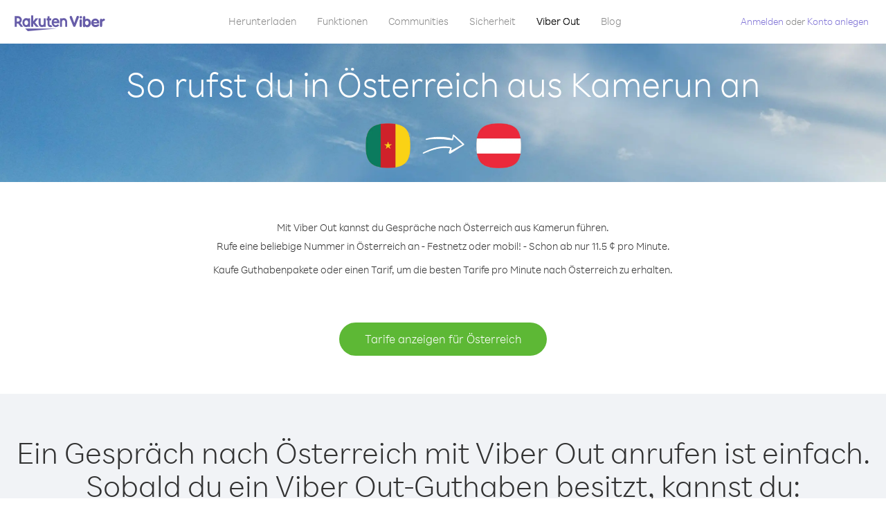

--- FILE ---
content_type: text/html; charset=UTF-8
request_url: https://account.viber.com/de/how-to-call-austria?from=cameroon
body_size: 2268
content:
<!DOCTYPE html>
<html lang="de">
    <head>
        <title>So ruft man in Österreich aus Kamerun an | Viber Out</title>
        <meta name="keywords" content="Anruf-App, niedrige Tarife, günstige Anrufe, Auslandsgespräche" />
        <meta name="description" content="Erfahre, wie du mit Viber in Österreich aus Kamerun anrufst. Rufe Freunde und deine Familie mit Viber auf Festnetz oder mobil an. Registriere dich noch heute auf Viber.com." />
        <meta http-equiv="Content-Type" content="text/html; charset=UTF-8" />
        <meta name="viewport" content="width=device-width, initial-scale=1, minimum-scale=1, maximum-scale=1, user-scalable=no" />
        <meta name="format-detection" content="telephone=no" />
        <meta name="msapplication-tap-highlight" content="no" />
        <link rel="icon" type="image/x-icon" href="/favicon.ico">
        <link rel="apple-touch-icon" href="/img/apple-touch-icon/touch-icon-iphone.png" />
        <link rel="apple-touch-icon" sizes="72x72" href="/img/apple-touch-icon/touch-icon-ipad.png" />
        <link rel="apple-touch-icon" sizes="114x114" href="/img/apple-touch-icon/touch-icon-iphone-retina.png" />
        <link rel="apple-touch-icon" sizes="144x144" href="/img/apple-touch-icon/touch-icon-ipad-retina.png" />
            <meta property="og:title" content="So ruft man in Österreich aus Kamerun an | Viber Out" />
    <meta property="og:description" content="Erfahre, wie du mit Viber in Österreich aus Kamerun anrufst. Rufe Freunde und deine Familie mit Viber auf Festnetz oder mobil an. Registriere dich noch heute auf Viber.com." />
    <meta property="og:url" content="https://account.viber.com/how-to-call-austria?from=cameroon" />
    <meta property="og:image" content="https://account.viber.com/img/splash.jpg" />

    <link rel="alternate" href="https://account.viber.com/how-to-call-austria?from=cameroon" hreflang="x-default" />
<link rel="alternate" href="https://account.viber.com/ar/how-to-call-austria?from=cameroon" hreflang="ar" />
<link rel="alternate" href="https://account.viber.com/en/how-to-call-austria?from=cameroon" hreflang="en" />
<link rel="alternate" href="https://account.viber.com/ja/how-to-call-austria?from=cameroon" hreflang="ja" />
<link rel="alternate" href="https://account.viber.com/es/how-to-call-austria?from=cameroon" hreflang="es" />
<link rel="alternate" href="https://account.viber.com/it/how-to-call-austria?from=cameroon" hreflang="it" />
<link rel="alternate" href="https://account.viber.com/zh/how-to-call-austria?from=cameroon" hreflang="zh" />
<link rel="alternate" href="https://account.viber.com/fr/how-to-call-austria?from=cameroon" hreflang="fr" />
<link rel="alternate" href="https://account.viber.com/de/how-to-call-austria?from=cameroon" hreflang="de" />
<link rel="alternate" href="https://account.viber.com/hu/how-to-call-austria?from=cameroon" hreflang="hu" />
<link rel="alternate" href="https://account.viber.com/pt/how-to-call-austria?from=cameroon" hreflang="pt" />
<link rel="alternate" href="https://account.viber.com/ru/how-to-call-austria?from=cameroon" hreflang="ru" />
<link rel="alternate" href="https://account.viber.com/be/how-to-call-austria?from=cameroon" hreflang="be" />
<link rel="alternate" href="https://account.viber.com/th/how-to-call-austria?from=cameroon" hreflang="th" />
<link rel="alternate" href="https://account.viber.com/vi/how-to-call-austria?from=cameroon" hreflang="vi" />
<link rel="alternate" href="https://account.viber.com/pl/how-to-call-austria?from=cameroon" hreflang="pl" />
<link rel="alternate" href="https://account.viber.com/ro/how-to-call-austria?from=cameroon" hreflang="ro" />
<link rel="alternate" href="https://account.viber.com/uk/how-to-call-austria?from=cameroon" hreflang="uk" />
<link rel="alternate" href="https://account.viber.com/cs/how-to-call-austria?from=cameroon" hreflang="cs" />
<link rel="alternate" href="https://account.viber.com/el/how-to-call-austria?from=cameroon" hreflang="el" />
<link rel="alternate" href="https://account.viber.com/hr/how-to-call-austria?from=cameroon" hreflang="hr" />
<link rel="alternate" href="https://account.viber.com/bg/how-to-call-austria?from=cameroon" hreflang="bg" />
<link rel="alternate" href="https://account.viber.com/no/how-to-call-austria?from=cameroon" hreflang="no" />
<link rel="alternate" href="https://account.viber.com/sv/how-to-call-austria?from=cameroon" hreflang="sv" />
<link rel="alternate" href="https://account.viber.com/my/how-to-call-austria?from=cameroon" hreflang="my" />
<link rel="alternate" href="https://account.viber.com/id/how-to-call-austria?from=cameroon" hreflang="id" />


        <!--[if lte IE 9]>
        <script type="text/javascript">
            window.location.replace('/browser-update/');
        </script>
        <![endif]-->
        <script type="text/javascript">
            if (navigator.userAgent.match('MSIE 10.0;')) {
                window.location.replace('/browser-update/');
            }
        </script>

    
<!-- Google Tag Manager -->
<script>(function(w,d,s,l,i){w[l]=w[l]||[];w[l].push({'gtm.start':
            new Date().getTime(),event:'gtm.js'});var f=d.getElementsByTagName(s)[0],
            j=d.createElement(s),dl=l!='dataLayer'?'&l='+l:'';j.async=true;j.src=
            'https://www.googletagmanager.com/gtm.js?id='+i+dl;f.parentNode.insertBefore(j,f);
    })(window,document,'script','dataLayer','GTM-5HCVGTP');</script>
<!-- End Google Tag Manager -->

    
    <link href="https://fonts.googleapis.com/css?family=Roboto:100,300,400,700&amp;subset=cyrillic,greek,vietnamese" rel="stylesheet">
    </head>
    <body class="">
        <noscript id="noscript">Für ein optimiertes Erlebnis auf Viber.com aktiviere bitte JavaScript.</noscript>

        <div id="page"></div>
        
<script>
    window.SERVER_VARIABLES = {"country_destination":{"code":"AT","prefix":"43","additional_prefixes":[],"vat":20,"excluding_vat":false,"name":"\u00d6sterreich"},"country_origin":{"code":"CM","prefix":"237","additional_prefixes":[],"vat":0,"excluding_vat":false,"name":"Kamerun"},"destination_rate":"11.5 \u00a2","country_page_url":"\/de\/call-austria","env":"prod","languages":[{"code":"ar","name":"\u0627\u0644\u0644\u063a\u0629 \u0627\u0644\u0639\u0631\u0628\u064a\u0629","is_active":true,"is_active_client":true},{"code":"en","name":"English","is_active":true,"is_active_client":true},{"code":"ja","name":"\u65e5\u672c\u8a9e","is_active":true,"is_active_client":true},{"code":"es","name":"Espa\u00f1ol","is_active":true,"is_active_client":true},{"code":"it","name":"Italiano","is_active":true,"is_active_client":true},{"code":"zh","name":"\u7b80\u4f53\u4e2d\u6587","is_active":true,"is_active_client":true},{"code":"fr","name":"Fran\u00e7ais","is_active":true,"is_active_client":true},{"code":"de","name":"Deutsch","is_active":true,"is_active_client":true},{"code":"hu","name":"Magyar","is_active":true,"is_active_client":true},{"code":"pt","name":"Portugu\u00eas","is_active":true,"is_active_client":true},{"code":"ru","name":"\u0420\u0443\u0441\u0441\u043a\u0438\u0439","is_active":true,"is_active_client":true},{"code":"be","name":"\u0411\u0435\u043b\u0430\u0440\u0443\u0441\u043a\u0430\u044f","is_active":true,"is_active_client":true},{"code":"th","name":"\u0e20\u0e32\u0e29\u0e32\u0e44\u0e17\u0e22","is_active":true,"is_active_client":true},{"code":"vi","name":"Ti\u1ebfng Vi\u1ec7t","is_active":true,"is_active_client":true},{"code":"pl","name":"Polski","is_active":true,"is_active_client":true},{"code":"ro","name":"Rom\u00e2n\u0103","is_active":true,"is_active_client":true},{"code":"uk","name":"\u0423\u043a\u0440\u0430\u0457\u043d\u0441\u044c\u043a\u0430","is_active":true,"is_active_client":true},{"code":"cs","name":"\u010ce\u0161tina","is_active":true,"is_active_client":true},{"code":"el","name":"\u0395\u03bb\u03bb\u03b7\u03bd\u03b9\u03ba\u03ac","is_active":true,"is_active_client":true},{"code":"hr","name":"Hrvatski","is_active":true,"is_active_client":true},{"code":"bg","name":"\u0411\u044a\u043b\u0433\u0430\u0440\u0441\u043a\u0438","is_active":true,"is_active_client":true},{"code":"no","name":"Norsk","is_active":true,"is_active_client":true},{"code":"sv","name":"Svenska","is_active":true,"is_active_client":true},{"code":"my","name":"\u1019\u103c\u1014\u103a\u1019\u102c","is_active":true,"is_active_client":true},{"code":"id","name":"Bahasa Indonesia","is_active":true,"is_active_client":true}],"language":"de","isClientLanguage":false,"isAuthenticated":false};
</script>

        
                    <link href="/dist/styles.495fce11622b6f2f03e6.css" media="screen" rel="stylesheet" type="text/css" />
        
            <script src="/dist/how-to-call.bundle.64825068fc4310f48587.js"></script>
    </body>
</html>
